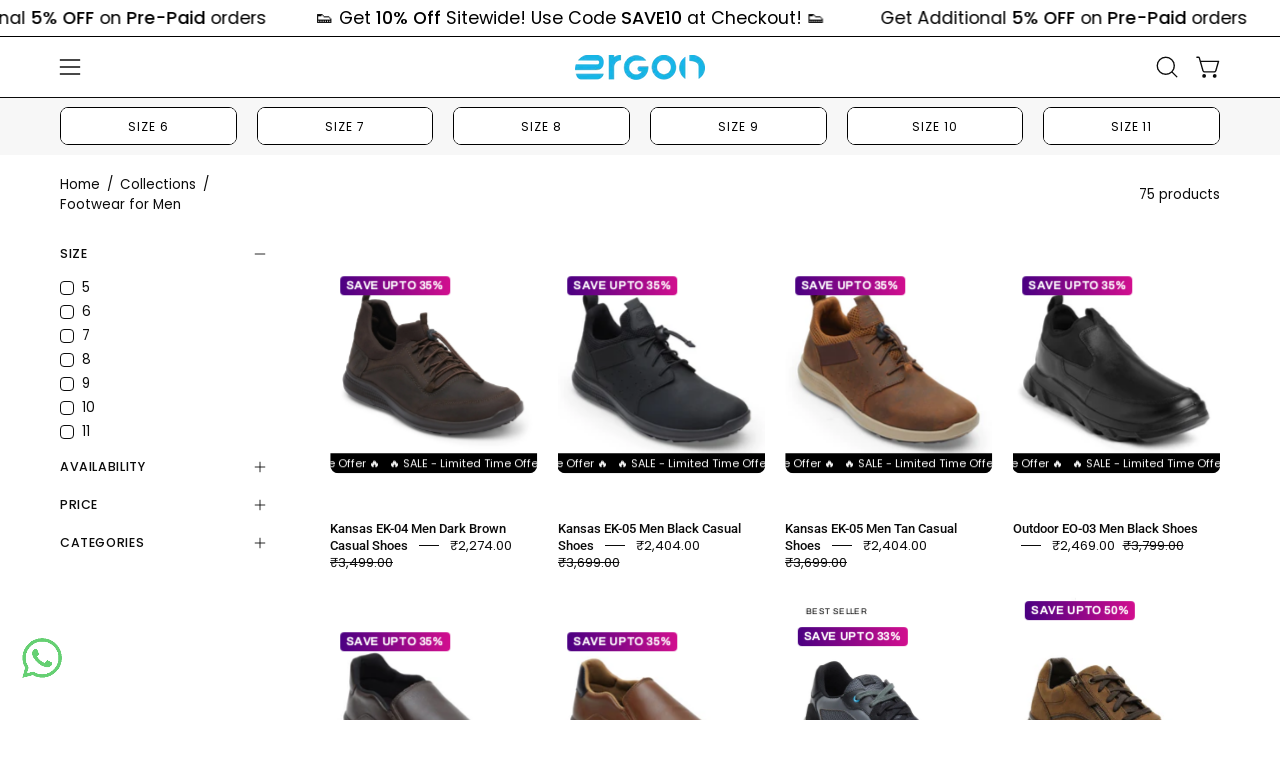

--- FILE ---
content_type: text/html; charset=UTF-8
request_url: https://demandforapps.com/buy/functions.php
body_size: 246
content:
{"enableapp":"disable","checkstore":"available","buynow_text":"\ud83d\udd25 BUY IT NOW \ud83d\udd25","buynow_background":"F5BE35","buynow_text_color":"000000","buynow_font_size":"20","buynow_padding_tb":"10","buynow_width_type":"%","buynow_width":"100","buynow_animation":"shake","buynow_border":"1","buynow_border_color":"A18442","buy_sticky":"no","shopify_buy":"yes","hide_atc":"","custom_click":""}

--- FILE ---
content_type: text/css
request_url: https://sr-cdn.shiprocket.in/sr-promise/static/instant-widget.css
body_size: 1956
content:
.sr-promise-basic-fonts,.sr-promise-overlay-bg *,.sr-promise-pdp-page *{font-family:Arial,Helvetica,sans-serif!important}.sr-promise-foxtale *{font-family:Poppins!important}.pro-tag-box,.pro-tag-box-small{background:linear-gradient(126deg,#e6faeb 0,#eeeafd 100%) no-repeat padding-box}.sr-promise-overlay-bg *{box-sizing:border-box;letter-spacing:0;line-height:16px}.sr-promise-pdp-page ::-webkit-scrollbar{display:none}.sr-promise-foxtale ::-webkit-scrollbar{display:none}.sr-promise-foxtale :focus-visible{outline:0;outline-offset:0 rem;box-shadow:none}.sr-promise-pdp-page :focus-visible{outline:0;outline-offset:0 rem;box-shadow:none}.pro-tag-box{border:1px solid #00000000;border-radius:10px;padding:18px 0 18px 18px}.pro-tag-box-small{border-radius:10px;padding:12px 14px;margin:14px 0}#sr-promise-head-banner{width:100%;background:#fff;padding:3px 0}.sr-promise-width-large{display:flex;align-items:center;justify-content:space-evenly;font-size:14px}.sr-promise-flexbox{display:flex}.sr-promise-foxtale-space-between,.sr-promise-space-between{justify-content:space-between}.flex-end-align{align-items:flex-end}.center-align{align-items:center}.sr-promise-center-align{text-align:center}.sr-promise-trust-center-align{display:flex;flex-direction:column;align-items:center}.sr-promise-overlay-bg{position:fixed;background:#000000aa;width:100%;height:100vh;z-index:99999999999;transition:opacity .3s ease-out,height .3s ease-out;font-family:Arial,Helvetica,sans-serif}.overlay-header,.sr-promise-overlay-cancel,.sr-promise-overlay-main{position:fixed;background:#fff}.space-around{justify-content:space-around}.pro-tag-text{color:#2c1566}.display-none{visibility:hidden;opacity:0}.overflow-hidden,.sr-promise-no-scroll{overflow:hidden}.sr-promise-overlay-cancel{height:28px;width:28px;margin-left:calc(50% + 186px);border-radius:50%;text-align:center;padding:7px;font-size:13px;color:#6a6a6a;cursor:pointer;line-height:15px;bottom:calc(60vh + 88px)}.overlay-main{position:fixed;transition:.3s;border-radius:10px;left:calc(50% - 225px);width:450px;bottom:-9px}.sr-promise-overlay-main{min-height:16vh;bottom:0;border-radius:20px 20px 0 0;width:100%;padding:21px}.overlay-header{bottom:calc(60vh - 12px);width:450px;padding:20px;border-radius:15px 15px 0 0}.mb-badge{height:120px}.sr-promise-custom-header{min-height:50px;width:77%;background:pink;border-radius:8px;background:linear-gradient(326deg,hsla(26,59%,61%,.108) 0,hsla(252,65%,56%,.11) 49%,hsla(187,66%,68%,.11) 100%) no-repeat padding-box;padding:15px;display:flex;justify-content:space-between;align-items:center;line-height:12px;margin:10px auto;letter-spacing:0;font-family:Arial,Helvetica,sans-serif!important}.mg-10-px{margin-left:10px;font-size:14px!important}.pro-features-text{font-size:12px}.sr-promise-theme2-text{font-size:16px}.pro-web-text{font-size:17px}.promise-company-features{justify-items:none}@media only screen and (max-width:390px){.sr-promise-theme2-text{font-size:16px}.sr-promise-foxtale-space-between{justify-content:center}}@media only screen and (max-width:500px){.sr-promise-overlay-cancel{margin-left:calc(50% + 136px)}.sr-promise-foxtale-space-between{justify-content:center}.overlay-main{left:calc(50% - 175px);width:350px}.sr-promise-overlay-main{min-height:16vh;background:#fff;position:fixed;bottom:0;border-radius:20px 20px 0 0;width:100%;padding:21px}.sr-promise-overlay-bg{position:fixed;background:#000000aa;width:100%;height:100vh;z-index:99999999999;transition:opacity .3s ease-out,height .3s ease-out;font-family:Arial,Helvetica,sans-serif}.overlay-header{width:350px}.mb-badge{height:80px}.pro-web-text{font-size:14px}}@media only screen and (max-width:1250px){.sr-promise-custom-header{min-height:50px;width:90%;background:pink;border-radius:8px;background:linear-gradient(326deg,hsla(26,59%,61%,.108) 0,hsla(252,65%,56%,.11) 49%,hsla(187,66%,68%,.11) 100%) no-repeat padding-box;padding:15px;display:flex;justify-content:space-between;align-items:center;line-height:12px;margin:10px auto;letter-spacing:0}.promise-company-features{justify-items:none}}.img-shimmer-box,.shimmer-lines,.shine{display:block!important}.shimmer-lines{height:10px;margin:10px;width:90%}.img-shimmer-box{height:34px;width:34px;border-radius:8px}.shine{background:0 0/800px 104px no-repeat #f6f7f8;background-image:linear-gradient(to right,#f6f7f8 0,#edeef1 20%,#f6f7f8 40%,#f6f7f8 100%);position:relative;-webkit-animation-duration:1s;-webkit-animation-fill-mode:forwards;-webkit-animation-iteration-count:infinite;-webkit-animation-name:placeholderShimmer;-webkit-animation-timing-function:linear}.input-container,.input-container>input{background-color:#f7f7f8}@-webkit-keyframes placeholderShimmer{0%{background-position:-468px 0}100%{background-position:468px 0}}.circle-container{position:relative;display:inline-block}.circle-animation{position:absolute;border:1px solid #683eb9;border-radius:50%;width:16px;height:16px;animation:2s linear infinite promise_pulse;top:0;left:2px;display:block!important}@keyframes promise_pulse{0%{transform:scale(.8);opacity:.4}100%{transform:scale(2.8);opacity:.1}}@keyframes edd_pulse{50%{transform:scale(1.2);border-bottom:4px solid #9879ecb3;border-top:4px solid #78eb8fcf;border-right:4px solid #9879ecde;border-left:4px solid #78eb8fa6}}#sr-promise-badges-scroll::-webkit-scrollbar{display:none}#sr-promise-badges-scroll{-ms-overflow-style:none;scrollbar-width:none}.sr-promise-container{font-family:inherit;margin:0;padding:0;display:flex;justify-content:left;align-items:center;font-size:14px;max-width:600px}.delivery-info img,.delivery-text{margin-right:10px}.pincode-container{text-align:left;padding:10px;width:100%}.sr-promise-edd-heading{font-size:24px;font-weight:600;margin-bottom:20px}.input-container{display:flex;justify-content:space-between;align-items:center;border-radius:10px;padding:5px 15px}.input-container .address{line-height:16px;display:flex;gap:10px}.input-container .address>img{width:18px;height:18px}.input-container>input:active,.input-container>input:focus{background-color:#fff!important;color:#000}.delivery-pincode-container{padding:5px 20px}#sr-promise-enter-pincode-input{padding:12px;border:none;border-radius:5px;font-size:14px;color:#000;-moz-appearance:textfield}.button-promise-check{margin-left:10px;padding:10px;background-color:transparent;color:#26a0a9;border:none;border-radius:5px;font-size:14px;cursor:pointer}@media (max-width:768px){.button-promise-check{margin-left:0}.promise-company-features{justify-items:center}.sr-promise-space-between{justify-content:start}.sr-promise-foxtale-space-between{justify-content:center}}@media (max-width:480px){.input-container{flex-direction:row}.sr-promise-edd-heading{font-size:20px}.button-promise-check{font-size:14px;padding:10px}.promise-company-features{justify-items:center}.sr-promise-space-between{justify-content:start}.sr-promise-foxtale-space-between{justify-content:center}}.delivery-info{display:flex;align-items:center;background-color:#f5f7fa;padding:10px 20px;border-radius:10px;font-size:14px;font-weight:500;color:#333;margin-top:16px;position:relative}.top-pointing-arrow{position:absolute;top:0;transform:translateY(-99%)}.delivery-text{margin-left:10px;color:#263238;padding-top:10px;padding-bottom:10px;font-family:inherit}.shiprocket-logo{display:flex;align-items:baseline;margin-left:auto;cursor:pointer}.shiprocket-logo img{margin-right:5px;align-self:center}.shiprocket-logo span{color:#4a0c9c;font-weight:500}.sr-promise-badges-container{display:flex;width:100%;padding:10px;flex-wrap:wrap}.sr-promise-badges{width:49%;display:flex;line-height:16px;align-items:center;flex:calc(50% - 20px);padding:10px}.sr-promise-badges img{width:32px;height:32px;margin-right:10px;cursor:pointer}.sr-promise-badges .text{color:#263238}#sr-promise-input-error-msg{font-size:14px;color:#d82c0d;line-height:22px;white-space:nowrap}.flex-one{flex:1}.flex-basic-100{flex-basis:100%}.border-sm{border:1px solid #f7f7f7}.mt-15{margin-top:15px}.shine.shimmer-lines.sr-promise-d-none,.sr-promise-d-none{display:none!important}#sr-promise-enter-pincode-input::-webkit-inner-spin-button,#sr-promise-enter-pincode-input::-webkit-outer-spin-button{-webkit-appearance:none;margin:0}.m-0{margin:0!important}.img-shimmer-box-fox{width:32px;border-radius:8px}